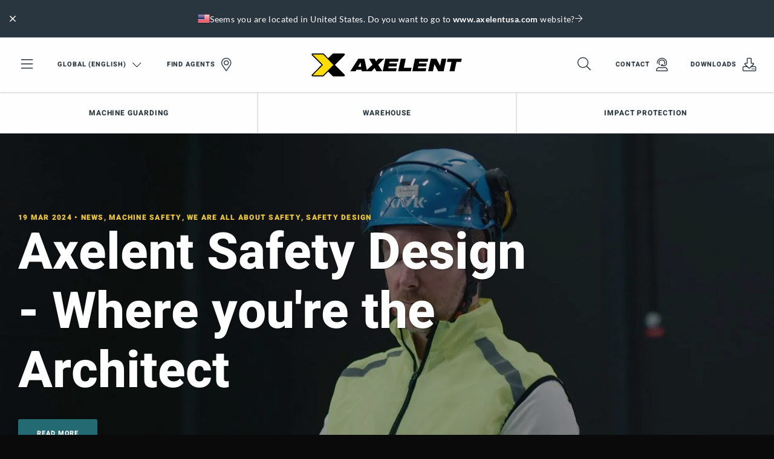

--- FILE ---
content_type: text/html; charset=utf-8
request_url: https://www.axelent.com/world-of-axelent/machine-guarding/
body_size: 17119
content:

<!DOCTYPE html>

<html lang="en" ng-app="app">

<head id="head" runat="server">

    <meta charset="utf-8">
    <meta http-equiv="X-UA-Compatible" content="IE=edge,chrome=1">
    <meta name="viewport" content="width=device-width, user-scalable=no, initial-scale=1.0">



<meta name="copyright" content="Axelent AB">
<meta name="language" content="en">
<meta name="geo.region" content="EN">
<meta name="url" content="https://www.axelent.com/world-of-axelent/machine-guarding/">
<meta property="og:locale" content="en">
<meta property="og:site_name" content="Axelent AB">
<meta property="og:type" content="website">
<meta property="og:url" content="https://www.axelent.com/world-of-axelent/machine-guarding/">
<meta property="og:title" content="News about machine guarding | Axelent">
<meta property="og:description" content="Axelent shares the latest news and information about X-Guard, Axelent&#x27;s machine guarding system. ">
<meta name="ahrefs-site-verification" content="98b16c2e8b334913422b9f7584ed64a5d8f6bad528cf72576873903994eb6c85">



<title>News about machine guarding | Axelent</title>

<meta name="description" content="Axelent shares the latest news and information about X-Guard, Axelent&#x27;s machine guarding system. ">
<link rel="canonical" href="https://www.axelent.com/world-of-axelent/machine-guarding/">

	<link rel="alternate" hreflang="en" href="https://www.axelent.com/world-of-axelent/machine-guarding/">
		<link rel="alternate" hreflang="X-Default" href="https://www.axelent.com/world-of-axelent/machine-guarding/">
	<link rel="alternate" hreflang="ja" href="https://www.axelent.jp/world-of-axelent/machine-guarding/">
	<link rel="alternate" hreflang="en-AU" href="https://www.axelent.com.au/world-of-axelent/machine-guarding/">
	<link rel="alternate" hreflang="nl-BE" href="https://www.axelent.be/world-of-axelent/machinebeveiliging/">
	<link rel="alternate" hreflang="en-GB" href="https://www.axelent.co.uk/world-of-axelent/machine-guarding/">
	<link rel="alternate" hreflang="en-US" href="https://www.axelentusa.com/world-of-axelent/machine-guarding/">
	<link rel="alternate" hreflang="fr" href="https://www.axelent.fr/world-of-axelent/protections-machines/">
			<link rel="alternate" hreflang="lb" href="https://www.axelent.lu/world-of-axelent/protections-machines/">
	<link rel="alternate" hreflang="nl" href="https://www.axelent.nl/world-of-axelent/machinebeveiliging/">
	<link rel="alternate" hreflang="it" href="https://www.axelent.it/world-of-axelent/protezioni-perimetrali-per-macchinari/">
	<link rel="alternate" hreflang="es" href="https://www.axelent.es/el-mundo-de-axelent/proteccion-para-maquinas/">
	<link rel="alternate" hreflang="de" href="https://www.axelent.de/world-of-axelent/maschinenschutz/">
	<link rel="alternate" hreflang="sv" href="https://www.axelent.se/world-of-axelent/maskinskydd/">

<meta name="msapplication-TileColor" content="#ffffff">
<meta name="msapplication-config" content="/_content/favicons/browserconfig.xml">
<meta name="theme-color" content="#ffffff">
<link rel="apple-touch-icon" sizes="180x180" href="/_content/favicons/apple-touch-icon.png">
<link rel="icon" type="image/png" sizes="32x32" href="/_content/favicons/favicon-32x32.png">
<link rel="icon" type="image/png" sizes="16x16" href="/_content/favicons/favicon-16x16.png">
<link rel="manifest" href="/_content/favicons/site.webmanifest">
<link rel="mask-icon" color="#ffffff" href="/_content/favicons/safari-pinned-tab.svg">
<link rel="shortcut icon" href="/_content/favicons/favicon.ico">



    <script type="application/ld+json">
		{"@context":"https://schema.org","@type":"BreadcrumbList","itemListElement":[{"type":"ListItem","position":1,"name":"World of Axelent","item":"https://www.axelent.com/world-of-axelent/"},{"type":"ListItem","position":2,"name":"Machine Guarding","item":"https://www.axelent.com/world-of-axelent/machine-guarding/"}]}   
    </script>


<link href="/_Content/css/app.css?v=10201" rel="stylesheet">

        <script>
            window.dataLayer = window.dataLayer || []
            function gtag() { dataLayer.push(arguments) }
            gtag('consent', 'default', {
                ad_storage: 'denied',
                functionality_storage: 'denied',
                personalization_storage: 'denied',
                analytics_storage: 'denied',
                ad_user_data: 'denied',
                ad_personalization: 'denied',
                security_storage: 'denied',
            })
        </script>
        <!-- Google Tag Manager for Axelent (global) -->
        <script>
            (function (w, d, s, l, i) {
                w[l] = w[l] || []; w[l].push({
                    'gtm.start':
                        new Date().getTime(), event: 'gtm.js'
                }); var f = d.getElementsByTagName(s)[0],
                    j = d.createElement(s), dl = l != 'dataLayer' ? '&l=' + l : ''; j.async = true; j.src =
                        'https://www.googletagmanager.com/gtm.js?id=' + i + dl; f.parentNode.insertBefore(j, f);
            })(window, document, 'script', 'dataLayer', 'GTM-WJHQX5Q');
        </script>
        <!-- End Google Tag Manager -->
            <meta name="google-site-verification" content="UoO7_Fl4hxNBZRXeh5ZF14yTFZPCyC_OV62sVydJUF0" />
        <!--For opt-out information, please visit: https://d41.co/-->
        <script type="text/javascript" async defer referrerpolicy="no-referrer-when-downgrade" src="https://paapi7510.d41.co/sync/"></script>
        <script type="text/javascript" src="https://cdn-0.d41.co/tags/dnb_coretag_v5.min.js"></script>
        <script type="text/javascript">dnbvid.getData("paapi7510", "json", "T", {}, function (dnb_Data) { }); </script>
</head>

<body id="newscategorypage" class="axelent">
    <!-- Google Tag Manager (noscript) -->
    <noscript>
        <iframe src="https://www.googletagmanager.com/ns.html?id=GTM-WJHQX5Q"
                height="0" width="0" style="display:none;visibility:hidden"></iframe>
    </noscript>
    <!-- End Google Tag Manager (noscript) -->

    <div id="top"></div>

    

<header class="header " id="header">
    <div class="main-nav" id="mainnav" v-click-outside="closeSearch" data-language="4927">
        <div class="top-items">
            

<div id="geolocated-market-wrapper" data-currentpage="152173" style="display: none;"></div>


            
            <div class="grid-x grid-padding-x align-middle top-nav" v-bind:class="{ 'top-nav--show-search': showSearch }">
                <div class="cell top-nav__cell-1">
                    <ul class="menu align-middle">
                        <li class="hide-for-medium menu-toggler">
                            <a href="#" data-toggle="mobile-nav">
                                <i class="fal fa-bars fa-2x"></i>
                            </a>
                        </li>
                        <li class="show-for-medium menu-toggler">
                            <a href="#" data-toggle="offcanvas-nav">
                                <i class="fal fa-bars fa-2x"></i>
                            </a>
                        </li>
                            <li class="show-for-medium">
                                <a href="#" class="icon-link icon-link--right select-language-trigger js-select-language-trigger" data-culture="en-US" data-currentpage="152173">
                                    Global (English)

                                    <i class="fal fa-chevron-down fa-lg open"></i><i class="fal fa-times close fa-2x"></i>
                                </a>
                            </li>

                                <li class="show-for-large">
                                    <a href="/agents/" class="icon-link icon-link--right">
                                        Find agents

                                            <i class="fal fa-map-marker-alt fa-2x"></i>
                                    </a>
                                </li>
                    </ul>
                </div>
                <div class="cell top-nav__cell-2">
                    <div v-show="!showSearch">
                            <a href="/home/" class="logo">
                                <img src="/_content/images/logos/logo-axelent.svg" alt="Axelent" />
                            </a>
                    </div>
                    <div v-show="showSearch" v-cloak style="position: relative">
                        <div class="grid-x search-bar">
                            <div class="cell auto search-bar__bar">
                                <div class="grid-x">
                                    <div class="cell auto search-bar__bar__input">
                                        <input type="search" placeholder="Start typing..." id="searchField" v-model="searchStr" v-on:keyup="performSearch" v-on:search="performSearch" />
                                    </div>
                                    <div class="cell shrink bg-secondary-dark search-bar__bar__icon">
                                        <ul class="menu align-middle align-right">
                                            <li>
                                                <a href="#" class="text-color-white">
                                                    <i class="fal fa-times fa-2x" v-on:click="searchStr = ''; search();" v-if="searchStr.length > 0"></i>
                                                    <i class="fal fa-search fa-2x" v-on:click="toggleSearchField" v-else></i>
                                                </a>
                                            </li>
                                        </ul>
                                    </div>
                                </div>

                                <div class="search-result" id="searchResult" v-show="latestSearch.length > 0">
                                    <div class="search-result__noresult" v-if="noResults" v-cloak>
                                        <div class="callout secondary">
                                            <p class="text-color-white">No search results found</p>
                                        </div>
                                    </div>
                                    <div class="search-result__result" v-show="searchResult.totalResults > 0">
                                        <div class="search-result__result__suggestions">
                                            <ul class="no-bullet" v-for="suggestion in searchResult.suggestions">
                                                <li>
                                                    <span class="text-pointer" style="display: block;" v-on:click.stop="searchStr = suggestion; search();" v-html="$options.filters.highlight(suggestion, searchStr)">{{suggestion}}</span>
                                                </li>
                                            </ul>
                                        </div>
                                        <div class="search-result__result__categories">
                                            <div class="search-result__result__categories__category" v-show="searchResult.products.length > 0">
                                                <p class="text-overline text-color-secondary">Products</p>
                                                <div v-for="product in searchResult.products.slice(0,4)" :key="product.id" class="tiny-product-card">
                                                    <div class="tiny-product-card__image">
                                                        <img v-bind:src="product.thumbnailSrc" v-bind:alt="product.name">
                                                    </div>

                                                    <div class="tiny-product-card__info">
                                                        <p class="text-color-secondary text-small mb-0">
                                                            <i>{{product.category}}</i>
                                                        </p>

                                                        <p class="mb-0">{{product.name}}</p>
                                                    </div>

                                                    <a v-bind:href="product.url"></a>
                                                </div>
                                            </div>
                                            <div class="search-result__result__categories__category" v-show="searchResult.productCategories.length > 0">
                                                <p class="text-overline text-color-secondary">Product categories</p>
                                                <div v-for="productCategory in searchResult.productCategories.slice(0,4)" :key="productCategory.id" class="tiny-product-card">
                                                    <div class="tiny-product-card__image">
                                                        <img v-bind:src="productCategory.thumbnailSrc" v-bind:alt="productCategory.name">
                                                    </div>

                                                    <div class="tiny-product-card__info">
                                                        <p class="text-color-secondary text-small mb-0">
                                                            <i>{{productCategory.category}}</i>
                                                        </p>

                                                        <p class="mb-0">{{productCategory.name}}</p>
                                                    </div>

                                                    <a v-bind:href="productCategory.url"></a>
                                                </div>
                                            </div>
                                            <div class="search-result__result__categories__category search-result__result__categories__category--articles" v-show="searchResult.articles.length > 0">
                                                <p class="text-overline text-color-secondary">Articles</p>

                                                <div v-for="article in searchResult.articles.slice(0,4)" :key="article.id" class="article-card article-card--tiny">
                                                    <div class="article-card__image">
                                                        <img v-bind:src="article.thumbnailSrc" v-bind:alt="article.name">
                                                    </div>

                                                    <div class="article-card__info">
                                                        <p class="text-color-secondary text-small mb-0">
                                                            <i>{{article.category}}</i>
                                                        </p>

                                                        <p class="mb-0">{{article.name}}</p>
                                                    </div>

                                                    <a v-bind:href="article.url"></a>
                                                </div>
                                            </div>
                                            <div class="search-result__result__categories__category search-result__result__categories__category--articles" v-show="searchResult.generalPages.length > 0">
                                                <p class="text-overline text-color-secondary">Content</p>
                                                <div v-for="generalPage in searchResult.generalPages.slice(0,4)" :key="generalPage.id" class="article-card article-card--tiny">
                                                    <div class="article-card__image">
                                                        <img v-bind:src="generalPage.thumbnailSrc" v-bind:alt="generalPage.name">
                                                    </div>

                                                    <div class="article-card__info">
                                                        <p class="text-color-secondary text-small mb-0" v-if="generalPage.category">
                                                            <i>{{generalPage.category}}</i>
                                                        </p>

                                                        <p class="mb-0">{{generalPage.name}}</p>
                                                    </div>

                                                    <a v-bind:href="generalPage.url"></a>
                                                </div>
                                            </div>
                                        </div>
                                    </div>
                                    <div class="search-result__latest" v-show="searchResult.totalResults <= 0">
                                        <ul class="vertical secondary menu">
                                            <li class="title text-color-secondary pl-0">Latest Search</li>
                                            <li v-for="query in latestSearch" :key="query">
                                                <a href="#" class="pl-0 text-color-black" v-on:click="searchStr = query; performSearch();">{{query}}</a>
                                            </li>
                                        </ul>
                                    </div>
                                    <div class="search-result__clear" v-show="searchResult.totalResults <= 0">
                                        <a href="#" class="button button--leftline secondary text-color-black" v-on:click="clearLatestSearch">Clear All</a>
                                    </div>
                                </div>
                            </div>
                        </div>
                    </div>
                </div>
                <div class="cell top-nav__cell-3">
                    <ul class="menu align-middle align-right">
                        <li v-show="!showSearch">
                            <a href="#" v-on:click="toggleSearchField">
                                <i class="fal fa-search fa-2x"></i>
                            </a>
                        </li>

                                <li class="show-for-large">
                                    <a href="/contact/" class="icon-link icon-link--right">
                                        Contact

                                            <i class="fal fa-user-headset fa-2x"></i>
                                    </a>
                                </li>
                                <li class="show-for-large">
                                    <a href="/downloads/" class="icon-link icon-link--right">
                                        Downloads

                                            <i class="fal fa-download fa-2x"></i>
                                    </a>
                                </li>
                    </ul>
                </div>
            </div>
        </div>

            <div id="desktop-navigation" class="grid-x align-middle featured-nav show-for-large">
                <div class="cell auto">
                    <ul class="menu">
                            <li class="has-subnav">

                                    <a href="#" class="text-bold">
                                        Machine Guarding

                                    </a>

                                    <div class="bg-secondary-dark featured-nav--subnav">
                                        <div class="grid-container">
                                            <div class="grid-x grid-padding-x">
                                                    <div class="cell-20">

    <img src="/media/kewdvbep/axelent-machine-guarding-door.jpg?rmode=crop&amp;width=800&amp;format=webp&amp;v=1d95cc5162e8340" alt="" />
                                                    </div>
                                                    <div class="cell-50">

    <p class="h6 text-color-primary">Machine guarding</p>

    <p class="text-color-white">Axelent is one of the market&#x27;s leading manufacturers of machine guards. The complete system that we deliver meets current directives and standards.</p>

    <div class="pt-20">
        <div class="button-group stacked-for-small   ">

    <a href="/products/machine-guarding/" class="button secondary text-color-white button--topline"  >

        Read more about machine guarding

    </a>
    <a href="/xperience/" target="_blank" class="button secondary text-color-white button--topline"  >

        Visit our digital showroom

    </a></div>
    </div>
                                                    </div>
                                                    <div class="cell-8">



                                                    </div>
                                                    <div class="cell shrink">

    <a class="text-overline text-color-primary category" href="/products/machine-guarding/x-guard/"><span class="min-h-line"></span>Products</a>

<ul class="menu secondary vertical text-color-white featured-nav--subnav-links">
        <li><a href="/products/machine-guarding/x-guard/panels/" class="text-light">Panels</a></li>
        <li><a href="/products/machine-guarding/x-guard/posts/" class="text-light">Posts</a></li>
        <li><a href="/products/machine-guarding/x-guard/doors/" class="text-light">Doors</a></li>
</ul>                                                    </div>
                                                    <div class="cell auto">

    <p class="text-overline text-color-primary category mb-0"><span class="min-h-line"></span></p>

<ul class="menu secondary vertical text-color-white featured-nav--subnav-links">
        <li><a href="/products/machine-guarding/x-guard/locks-and-switches/" class="text-light">Locks &amp; switches</a></li>
        <li><a href="/products/machine-guarding/x-guard/cable-trays/" class="text-light">Cable trays</a></li>
        <li><a href="/products/machine-guarding/x-guard/accessories/" class="text-light">Accessories</a></li>
</ul>                                                    </div>
                                            </div>
                                        </div>
                                    </div>
                            </li>
                            <li class="has-subnav">

                                    <a href="#" class="text-bold">
                                        Warehouse

                                    </a>

                                    <div class="bg-secondary-dark featured-nav--subnav">
                                        <div class="grid-container">
                                            <div class="grid-x grid-padding-x">
                                                    <div class="cell-33">

    <p class="h6 text-color-primary">Axelent is one of the market&#x2019;s leading brands of mesh panels for industry and warehouse environments</p>

    <p class="text-color-white">Axelent is one of the market&#x2019;s leading brands of mesh panels for industry and warehouse environments. Our products and systems ensure flexible and quick-fitting solutions at all stages from drawing preparation to final product assembly.</p>

    <div class="pt-20">
        <div class="button-group stacked-for-small   ">

    <a href="/products/warehouse/" class="button secondary text-color-white button--topline"  >

        Read more about our warehouse solutions

    </a></div>
    </div>
                                                    </div>
                                                    <div class="cell-8">



                                                    </div>
                                                    <div class="cell auto">

    <p class="text-overline text-color-primary category mb-0"><span class="min-h-line"></span>Warehouse system</p>

<ul class="menu secondary vertical text-color-white featured-nav--subnav-links">
        <li><a href="/products/warehouse/x-store-2-0/" class="text-light">X-Store 2.0</a></li>
        <li><a href="/products/warehouse/x-store-2-0/about-x-store-2-0/" class="text-light">Read more about X-Store 2.0</a></li>
</ul>                                                    </div>
                                                    <div class="cell auto">

    <p class="text-overline text-color-primary category mb-0"><span class="min-h-line"></span>Pallet racks</p>

<ul class="menu secondary vertical text-color-white featured-nav--subnav-links">
        <li><a href="/products/warehouse/safestore/" class="text-light">SafeStore</a></li>
        <li><a href="/products/warehouse/safestore/about-safestore/" class="text-light">Read more about SafeStore</a></li>
</ul>                                                    </div>
                                                    <div class="cell auto">

    <p class="text-overline text-color-primary category mb-0"><span class="min-h-line"></span>Fall protection</p>

<ul class="menu secondary vertical text-color-white featured-nav--subnav-links">
        <li><a href="/products/warehouse/x-rail-fall-protection/" class="text-light">X-Rail</a></li>
        <li><a href="/products/warehouse/x-rail-fall-protection/about-x-rail-fall-protection/" class="text-light">Read more about X-Rail</a></li>
</ul>                                                    </div>
                                                    <div class="cell auto">

    <p class="text-overline text-color-primary category mb-0"><span class="min-h-line"></span>Mesh shelving</p>

<ul class="menu secondary vertical text-color-white featured-nav--subnav-links">
        <li><a href="/products/warehouse/shelfstore/" class="text-light">ShelfStore</a></li>
        <li><a href="/products/warehouse/shelfstore/about-shelfstore/" class="text-light">Read more about ShelfStore</a></li>
</ul>                                                    </div>
                                            </div>
                                        </div>
                                    </div>
                            </li>
                            <li class="has-subnav">

                                    <a href="#" class="text-bold">
                                        Impact Protection

                                    </a>

                                    <div class="bg-secondary-dark featured-nav--subnav">
                                        <div class="grid-container">
                                            <div class="grid-x grid-padding-x">
                                                    <div class="cell-20">

    <img src="/media/bychzpng/axelent-impact-protection-assortment.jpg?rmode=crop&amp;width=800&amp;format=webp&amp;v=1d9a9a6cc77aa40" alt="" />
                                                    </div>
                                                    <div class="cell-50">

    <p class="h6 text-color-primary">Impact protection</p>

    <p class="text-color-white">X-Protect is Axelent&#x27;s range of impact protection. We offer all impact protection you need, from bollards to safety barriers, column guards and pedestrian barriers. </p>

    <div class="pt-20">
        <div class="button-group stacked-for-small   ">

    <a href="/products/impact-protection/" class="button secondary text-color-white button--topline"  >

        Read more about impact protection

    </a>
    <a href="/xperience/" target="_blank" class="button secondary text-color-white button--topline"  >

        Visit our digital showroom

    </a></div>
    </div>
                                                    </div>
                                                    <div class="cell-8">



                                                    </div>
                                                    <div class="cell auto">

    <a class="text-overline text-color-primary category" href="/products/impact-protection/x-protect/"><span class="min-h-line"></span>Products</a>

<ul class="menu secondary vertical text-color-white featured-nav--subnav-links">
        <li><a href="/products/impact-protection/x-protect/impact-barriers/" class="text-light">Impact barriers</a></li>
        <li><a href="/products/impact-protection/x-protect/pedestrian-barriers/" class="text-light">Pedestrian barriers</a></li>
        <li><a href="/products/impact-protection/x-protect/floor-barrier/" class="text-light">Floor Barrier</a></li>
</ul>                                                    </div>
                                                    <div class="cell auto">

    <p class="text-overline text-color-primary category mb-0"><span class="min-h-line"></span></p>

<ul class="menu secondary vertical text-color-white featured-nav--subnav-links">
        <li><a href="/products/impact-protection/x-protect/x-guard-connectors/" class="text-light">X-Guard Connectors</a></li>
        <li><a href="/products/impact-protection/x-protect/column-guards/" class="text-light">Column guards</a></li>
        <li><a href="/products/impact-protection/x-protect/bollards/" class="text-light">Bollards</a></li>
</ul>                                                    </div>
                                            </div>
                                        </div>
                                    </div>
                            </li>
                    </ul>
                </div>
            </div>

    </div>

    <div class="select-language">
        <div class="loading">
            <svg xmlns="http://www.w3.org/2000/svg" xmlns:xlink="http://www.w3.org/1999/xlink" style="margin: auto; display: block;" width="100px" height="100px" viewBox="0 0 100 100" preserveAspectRatio="xMidYMid">
                <circle cx="84" cy="50" r="0.999774" fill="#eac435">
                    <animate attributeName="r" repeatCount="indefinite" dur="0.25s" calcMode="spline" keyTimes="0;1" values="10;0" keySplines="0 0.5 0.5 1" begin="0s"></animate>
                    <animate attributeName="fill" repeatCount="indefinite" dur="1s" calcMode="discrete" keyTimes="0;0.25;0.5;0.75;1" values="#eac435;#29353f;#246a73;#1c1c1c;#eac435" begin="0s"></animate>
                </circle>
                <circle cx="16" cy="50" r="0" fill="#eac435">
                    <animate attributeName="r" repeatCount="indefinite" dur="1s" calcMode="spline" keyTimes="0;0.25;0.5;0.75;1" values="0;0;10;10;10" keySplines="0 0.5 0.5 1;0 0.5 0.5 1;0 0.5 0.5 1;0 0.5 0.5 1" begin="0s"></animate>
                    <animate attributeName="cx" repeatCount="indefinite" dur="1s" calcMode="spline" keyTimes="0;0.25;0.5;0.75;1" values="16;16;16;50;84" keySplines="0 0.5 0.5 1;0 0.5 0.5 1;0 0.5 0.5 1;0 0.5 0.5 1" begin="0s"></animate>
                </circle>
                <circle cx="16" cy="50" r="9.00023" fill="#1c1c1c">
                    <animate attributeName="r" repeatCount="indefinite" dur="1s" calcMode="spline" keyTimes="0;0.25;0.5;0.75;1" values="0;0;10;10;10" keySplines="0 0.5 0.5 1;0 0.5 0.5 1;0 0.5 0.5 1;0 0.5 0.5 1" begin="-0.25s"></animate>
                    <animate attributeName="cx" repeatCount="indefinite" dur="1s" calcMode="spline" keyTimes="0;0.25;0.5;0.75;1" values="16;16;16;50;84" keySplines="0 0.5 0.5 1;0 0.5 0.5 1;0 0.5 0.5 1;0 0.5 0.5 1" begin="-0.25s"></animate>
                </circle>
                <circle cx="46.6008" cy="50" r="10" fill="#246a73">
                    <animate attributeName="r" repeatCount="indefinite" dur="1s" calcMode="spline" keyTimes="0;0.25;0.5;0.75;1" values="0;0;10;10;10" keySplines="0 0.5 0.5 1;0 0.5 0.5 1;0 0.5 0.5 1;0 0.5 0.5 1" begin="-0.5s"></animate>
                    <animate attributeName="cx" repeatCount="indefinite" dur="1s" calcMode="spline" keyTimes="0;0.25;0.5;0.75;1" values="16;16;16;50;84" keySplines="0 0.5 0.5 1;0 0.5 0.5 1;0 0.5 0.5 1;0 0.5 0.5 1" begin="-0.5s"></animate>
                </circle>
                <circle cx="80.6008" cy="50" r="10" fill="#29353f">
                    <animate attributeName="r" repeatCount="indefinite" dur="1s" calcMode="spline" keyTimes="0;0.25;0.5;0.75;1" values="0;0;10;10;10" keySplines="0 0.5 0.5 1;0 0.5 0.5 1;0 0.5 0.5 1;0 0.5 0.5 1" begin="-0.75s"></animate>
                    <animate attributeName="cx" repeatCount="indefinite" dur="1s" calcMode="spline" keyTimes="0;0.25;0.5;0.75;1" values="16;16;16;50;84" keySplines="0 0.5 0.5 1;0 0.5 0.5 1;0 0.5 0.5 1;0 0.5 0.5 1" begin="-0.75s"></animate>
                </circle>
            </svg>
        </div>
    </div>
</header>

    <div class="off-canvas position-left bg-secondary-dark" id="mobile-nav" data-transition="overlap" data-off-canvas>
    <div>
        <ul class="vertical menu drilldown bg-white" id="mobileDrilldown" data-auto-height="true" data-back-button='<li class="js-drilldown-back"><a class="bg-secondary js-go-back"></a></li>' style="z-index: 2000;">
            <li>
                <a href="#" class="js-select-language-trigger" data-currentpage="152173" data-culture="en-US">
Global (English)                </a>
                <ul class="menu vertical nested js-language-areas">
                    <li class="pt-30 pb-30 text-center text-color-white loading">
                        <i class="fal fa-spin fa-spinner-third fa-2x"></i>
                    </li>
                </ul>
            </li>

                    <li>
                        <a href="/agents/">
                            Find agents

                                <i class="fal fa-map-marker-alt fa-2x"></i>
                        </a>
                    </li>

                    <li>
                        <a href="/contact/">
                            Contact

                                <i class="fal fa-user-headset fa-2x"></i>
                        </a>
                    </li>
                    <li>
                        <a href="/downloads/">
                            Downloads

                                <i class="fal fa-download fa-2x"></i>
                        </a>
                    </li>

                <li class="bg-secondary title text-color-primary">
                    Our products
                </li>
                    <li class="bg-secondary-dark">
                        <a href="#">
                            Machine Guarding
                        </a>

                            <ul class="menu vertical nested">
                                            <li class="bg-primary-dark">
                                                <div class="pl-20 pt-20 pr-20 pb-10">
                                                    <p class="h5 text-color-primary">Machine guarding</p>
                                                </div>

                                                    <div class="mt-10">
                                                        <div class="button-group stacked-for-small   ">

    <a href="/products/machine-guarding/" class="button secondary text-color-white button--topline"  >

        Read more about machine guarding

    </a>
    <a href="/xperience/" target="_blank" class="button secondary text-color-white button--topline"  >

        Visit our digital showroom

    </a></div>
                                                    </div>
                                            </li>
                                            <li>
                                                <a href="/products/machine-guarding/x-guard/panels/" class="text-light">Panels</a>
                                            </li>
                                            <li>
                                                <a href="/products/machine-guarding/x-guard/posts/" class="text-light">Posts</a>
                                            </li>
                                            <li>
                                                <a href="/products/machine-guarding/x-guard/doors/" class="text-light">Doors</a>
                                            </li>
                                            <li>
                                                <a href="/products/machine-guarding/x-guard/locks-and-switches/" class="text-light">Locks &amp; switches</a>
                                            </li>
                                            <li>
                                                <a href="/products/machine-guarding/x-guard/cable-trays/" class="text-light">Cable trays</a>
                                            </li>
                                            <li>
                                                <a href="/products/machine-guarding/x-guard/accessories/" class="text-light">Accessories</a>
                                            </li>
                            </ul>
                    </li>
                    <li class="bg-secondary-dark">
                        <a href="#">
                            Warehouse
                        </a>

                            <ul class="menu vertical nested">
                                            <li class="bg-primary-dark">
                                                <div class="pl-20 pt-20 pr-20 pb-10">
                                                    <p class="h5 text-color-primary">Axelent is one of the market&#x2019;s leading brands of mesh panels for industry and warehouse environments</p>
                                                </div>

                                                    <div class="mt-10">
                                                        <div class="button-group stacked-for-small   ">

    <a href="/products/warehouse/" class="button secondary text-color-white button--topline"  >

        Read more about our warehouse solutions

    </a></div>
                                                    </div>
                                            </li>
                                            <li>
                                                <a href="/products/warehouse/x-store-2-0/" class="text-light">X-Store 2.0</a>
                                            </li>
                                            <li>
                                                <a href="/products/warehouse/x-store-2-0/about-x-store-2-0/" class="text-light">Read more about X-Store 2.0</a>
                                            </li>
                                            <li>
                                                <a href="/products/warehouse/safestore/" class="text-light">SafeStore</a>
                                            </li>
                                            <li>
                                                <a href="/products/warehouse/safestore/about-safestore/" class="text-light">Read more about SafeStore</a>
                                            </li>
                                            <li>
                                                <a href="/products/warehouse/x-rail-fall-protection/" class="text-light">X-Rail</a>
                                            </li>
                                            <li>
                                                <a href="/products/warehouse/x-rail-fall-protection/about-x-rail-fall-protection/" class="text-light">Read more about X-Rail</a>
                                            </li>
                                            <li>
                                                <a href="/products/warehouse/shelfstore/" class="text-light">ShelfStore</a>
                                            </li>
                                            <li>
                                                <a href="/products/warehouse/shelfstore/about-shelfstore/" class="text-light">Read more about ShelfStore</a>
                                            </li>
                            </ul>
                    </li>
                    <li class="bg-secondary-dark">
                        <a href="#">
                            Impact Protection
                        </a>

                            <ul class="menu vertical nested">
                                            <li class="bg-primary-dark">
                                                <div class="pl-20 pt-20 pr-20 pb-10">
                                                    <p class="h5 text-color-primary">Impact protection</p>
                                                </div>

                                                    <div class="mt-10">
                                                        <div class="button-group stacked-for-small   ">

    <a href="/products/impact-protection/" class="button secondary text-color-white button--topline"  >

        Read more about impact protection

    </a>
    <a href="/xperience/" target="_blank" class="button secondary text-color-white button--topline"  >

        Visit our digital showroom

    </a></div>
                                                    </div>
                                            </li>
                                            <li>
                                                <a href="/products/impact-protection/x-protect/impact-barriers/" class="text-light">Impact barriers</a>
                                            </li>
                                            <li>
                                                <a href="/products/impact-protection/x-protect/pedestrian-barriers/" class="text-light">Pedestrian barriers</a>
                                            </li>
                                            <li>
                                                <a href="/products/impact-protection/x-protect/floor-barrier/" class="text-light">Floor Barrier</a>
                                            </li>
                                            <li>
                                                <a href="/products/impact-protection/x-protect/x-guard-connectors/" class="text-light">X-Guard Connectors</a>
                                            </li>
                                            <li>
                                                <a href="/products/impact-protection/x-protect/column-guards/" class="text-light">Column guards</a>
                                            </li>
                                            <li>
                                                <a href="/products/impact-protection/x-protect/bollards/" class="text-light">Bollards</a>
                                            </li>
                            </ul>
                    </li>

                        <li class="bg-black title text-color-primary">
                            Safety Solutions for
                        </li>
                        <li class="bg-black">
                            <a href="/warehouse-automation-safety/">
                                Warehouse Automation
                            </a>
                        </li>
                        <li class="bg-black">
                            <a href="/safety-solutions/safety-solutions-for-logistics-and-manufacturing/">
                                Logistics and Manufacturing
                            </a>
                        </li>
                        <li class="bg-black title text-color-primary">
                            Client Success Hub
                        </li>
                        <li class="bg-black">
                            <a href="/safety-solutions/customer-promise/">
                                Customer Promise
                            </a>
                        </li>
                        <li class="bg-black">
                            <a href="/safety-solutions/customer-cases/">
                                Customer Cases
                            </a>
                        </li>
                        <li class="bg-black title text-color-primary">
                            Safety knowledge
                        </li>
                        <li class="bg-black">
                            <a href="/safety-book/">
                                Axelent Safety Book
                            </a>
                        </li>
                        <li class="bg-black title text-color-primary">
                            Digital Showroom
                        </li>
                        <li class="bg-black">
                            <a href="/xperience/">
                                Axelent Xperience
                            </a>
                        </li>
                        <li class="bg-black title text-color-primary">
                            Become the architect&#xA0;
                        </li>
                        <li class="bg-black">
                            <a href="/safety-design/">
                                Axelent Safety Design
                            </a>
                        </li>
                        <li class="bg-black title text-color-primary">
                            Assembly videos
                        </li>
                        <li class="bg-black">
                            <a href="/axelent-academy/">
                                Axelent Academy 
                            </a>
                        </li>
                        <li class="bg-black title text-color-primary">
                            About us
                        </li>
                        <li class="bg-black">
                            <a href="/contact/">
                                Contact
                            </a>
                        </li>
                        <li class="bg-black">
                            <a href="https://career.axelent.com/" target="_blank">
                                Career
                            </a>
                        </li>
                        <li class="bg-black">
                            <a href="/safety-hub/">
                                Safety hub
                            </a>
                        </li>
                        <li class="bg-black">
                            <a href="/world-of-axelent/">
                                World of Axelent
                            </a>
                        </li>
                        <li class="bg-black">
                            <a href="/axelent/">
                                About Axelent
                            </a>
                        </li>
                        <li class="bg-black">
                            <a href="/sustainability/">
                                Sustainability
                            </a>
                        </li>

            <li class="title text-color-primary bg-black">
                <p>Follow us</p>
                
<ol class="social-media">
        <li role="treeitem">
            <a href="https://www.facebook.com/pages/Axelent-Group/200385346697473" target="_blank">
                <i class="fab fa-facebook-f fa-lg text-light"></i>
            </a>
        </li>

        <li role="treeitem">
            <a href="https://www.linkedin.com/company/axelent-ab" target="_blank">
                <i class="fab fa-linkedin-in fa-lg text-light"></i>
            </a>
        </li>


        <li role="treeitem">
            <a href="https://www.youtube.com/channel/UCriLyY4i9ZEgdSuiJgxq31Q" target="_blank">
                <i class="fab fa-youtube fa-lg text-light"></i>
            </a>
        </li>

        <li role="treeitem">
            <a href="https://open.spotify.com/show/5HEGg1528ZRCt3qCEeiFO1?si=s7pjcUztS-OWUPPueQGuYg" target="_blank">
                <i class="fab fa-spotify fa-lg text-light"></i>
            </a>
        </li>
</ol>
            </li>
        </ul>
    </div>
</div>


    
<div class="off-canvas position-left" id="offcanvas-nav" data-transition="overlap" data-off-canvas>

    <div class="navigation">
            <ul class="vertical large secondary menu">

                    <li class="title text-color-primary pl-0">Safety Solutions for</li>

                    <li>
                        <a href="/warehouse-automation-safety/" class="text-color-white pl-0 text-light">
                            Warehouse Automation
                        </a>
                    </li>
                    <li>
                        <a href="/safety-solutions/safety-solutions-for-logistics-and-manufacturing/" class="text-color-white pl-0 text-light">
                            Logistics and Manufacturing
                        </a>
                    </li>
            </ul>
            <ul class="vertical large secondary menu">

                    <li class="title text-color-primary pl-0">Client Success Hub</li>

                    <li>
                        <a href="/safety-solutions/customer-promise/" class="text-color-white pl-0 text-light">
                            Customer Promise
                        </a>
                    </li>
                    <li>
                        <a href="/safety-solutions/customer-cases/" class="text-color-white pl-0 text-light">
                            Customer Cases
                        </a>
                    </li>
            </ul>
            <ul class="vertical large secondary menu">

                    <li class="title text-color-primary pl-0">Safety knowledge</li>

                    <li>
                        <a href="/safety-book/" class="text-color-white pl-0 text-light">
                            Axelent Safety Book
                        </a>
                    </li>
            </ul>
            <ul class="vertical large secondary menu">

                    <li class="title text-color-primary pl-0">Digital Showroom</li>

                    <li>
                        <a href="/xperience/" class="text-color-white pl-0 text-light">
                            Axelent Xperience
                        </a>
                    </li>
            </ul>
            <ul class="vertical large secondary menu">

                    <li class="title text-color-primary pl-0">Become the architect&#xA0;</li>

                    <li>
                        <a href="/safety-design/" class="text-color-white pl-0 text-light">
                            Axelent Safety Design
                        </a>
                    </li>
            </ul>
            <ul class="vertical large secondary menu">

                    <li class="title text-color-primary pl-0">Assembly videos</li>

                    <li>
                        <a href="/axelent-academy/" class="text-color-white pl-0 text-light">
                            Axelent Academy 
                        </a>
                    </li>
            </ul>
            <ul class="vertical large secondary menu">

                    <li class="title text-color-primary pl-0">About us</li>

                    <li>
                        <a href="/contact/" class="text-color-white pl-0 text-light">
                            Contact
                        </a>
                    </li>
                    <li>
                        <a href="https://career.axelent.com/" target="_blank" class="text-color-white pl-0 text-light">
                            Career
                        </a>
                    </li>
                    <li>
                        <a href="/safety-hub/" class="text-color-white pl-0 text-light">
                            Safety hub
                        </a>
                    </li>
                    <li>
                        <a href="/world-of-axelent/" class="text-color-white pl-0 text-light">
                            World of Axelent
                        </a>
                    </li>
                    <li>
                        <a href="/axelent/" class="text-color-white pl-0 text-light">
                            About Axelent
                        </a>
                    </li>
                    <li>
                        <a href="/sustainability/" class="text-color-white pl-0 text-light">
                            Sustainability
                        </a>
                    </li>
            </ul>

        <ul class="vertical secondary menu">
            <li class="title text-color-primary pl-0">
Follow us            </li>
            <li>
                
<ol class="social-media">
        <li role="treeitem">
            <a href="https://www.facebook.com/pages/Axelent-Group/200385346697473" target="_blank">
                <i class="fab fa-facebook-f fa-lg text-light"></i>
            </a>
        </li>

        <li role="treeitem">
            <a href="https://www.linkedin.com/company/axelent-ab" target="_blank">
                <i class="fab fa-linkedin-in fa-lg text-light"></i>
            </a>
        </li>


        <li role="treeitem">
            <a href="https://www.youtube.com/channel/UCriLyY4i9ZEgdSuiJgxq31Q" target="_blank">
                <i class="fab fa-youtube fa-lg text-light"></i>
            </a>
        </li>

        <li role="treeitem">
            <a href="https://open.spotify.com/show/5HEGg1528ZRCt3qCEeiFO1?si=s7pjcUztS-OWUPPueQGuYg" target="_blank">
                <i class="fab fa-spotify fa-lg text-light"></i>
            </a>
        </li>
</ol>
            </li>
        </ul>
    </div>
</div>


    <div class="off-canvas-content" data-off-canvas-content>
        

<section>
    <div id="news-slider"
         data-autoplay="1"
         data-pagedots="1"
         data-speed="6000">

            <div class="banner text-color-light banner--darken30" style="background-image: url('/media/qcdpzvsl/axelent-safety-design-banner.jpg?rmode=crop&amp;width=1920&amp;height=1200&amp;format=webp&amp;v=1db2ad1ff342320')" data-title="Launching Axelent Safety Design &#x2013; User-Friendly Drawing Experience">

                    <div class="banner-content-wrapper">
                        <div class="banner-content">
                            <div class="grid-container">
                                <div class="grid-x">
                                    <div class="cell xlarge-10">
                                            <p class="text-overline no-margin text-color-primary">
19 Mar 2024
                                                &#x2022; News, Machine Safety, We are all about safety, Safety Design
                                            </p>

                                        <div class="text">
                                                <div class="grid-x">
                                                    <div class="xlarge-10 cell">
                                                        <h2 class="h1">
Axelent Safety Design - Where you&#x27;re the Architect                                                        </h2>
                                                    </div>
                                                </div>
                                        </div>

                                        <a href="/world-of-axelent/news/welcome-to-the-innovative-axelent-safety-design/" class="button secondary">Read more</a>
                                    </div>
                                </div>
                            </div>
                        </div>
                    </div>
            </div>
            <div class="banner text-color-light banner--darken30" style="background-image: url('/media/oaglyuej/axelent-safety-book-banner-learn-more.jpg?rmode=crop&amp;width=1920&amp;height=1200&amp;format=webp&amp;v=1db2ad211556730')" data-title="Knowledge grows when shared">

                    <div class="banner-content-wrapper">
                        <div class="banner-content">
                            <div class="grid-container">
                                <div class="grid-x">
                                    <div class="cell xlarge-10">
                                            <p class="text-overline no-margin text-color-primary">
15 Oct 2024
                                                &#x2022; News, Machine Safety, Safety Book, Axelent Safety Group
                                            </p>

                                        <div class="text">
                                                <div class="grid-x">
                                                    <div class="xlarge-10 cell">
                                                        <h2 class="h1">
Introducing our digitalized Safety Book                                                        </h2>
                                                    </div>
                                                </div>
                                        </div>

                                        <a href="/world-of-axelent/news/presenting-axelent-safety-book/" class="button secondary">Read more</a>
                                    </div>
                                </div>
                            </div>
                        </div>
                    </div>
            </div>
            <div class="banner text-color-light banner--darken30" style="background-image: url('/media/kzteelgq/banner-split-screen.jpg?rmode=crop&amp;width=1920&amp;height=1200&amp;format=webp&amp;v=1d935896e201bd0')" data-title="Safety, service, and smart solutions define our organization">

                    <div class="banner-content-wrapper">
                        <div class="banner-content">
                            <div class="grid-container">
                                <div class="grid-x">
                                    <div class="cell xlarge-10">
                                            <p class="text-overline no-margin text-color-primary">
25 Feb 2025
                                                &#x2022; Knowledge, Axelent Safety Group, Safety Solutions
                                            </p>

                                        <div class="text">
                                                <div class="grid-x">
                                                    <div class="xlarge-10 cell">
                                                        <h2 class="h1">
Safety, service, and smart solutions define our organization                                                        </h2>
                                                    </div>
                                                </div>
                                        </div>

                                        <a href="/world-of-axelent/knowledge/safety-service-and-smart-solutions-at-axelent/" class="button secondary">Read more</a>
                                    </div>
                                </div>
                            </div>
                        </div>
                    </div>
            </div>
            <div class="banner text-color-light banner--darken30" style="background-image: url('/media/evpp3q44/british-offsite-customer-case-banner.jpg?rmode=crop&amp;width=1920&amp;height=1200&amp;format=webp&amp;v=1db2ad22f77a2f0')" data-title="Watch our customer case at British Offsite in Essex, Great Britan">

                    <div class="banner-content-wrapper">
                        <div class="banner-content">
                            <div class="grid-container">
                                <div class="grid-x">
                                    <div class="cell xlarge-10">
                                            <p class="text-overline no-margin text-color-primary">
25 Jan 2024
                                                &#x2022; Customer case, News, Machine Safety, Pedestrian barrier
                                            </p>

                                        <div class="text">
                                                <div class="grid-x">
                                                    <div class="xlarge-10 cell">
                                                        <h2 class="h1">
We have your complete safety solution                                                        </h2>
                                                    </div>
                                                </div>
                                        </div>

                                        <a href="/world-of-axelent/customer-case/customer-case-by-axelent-at-british-offsite-in-great-britain/" class="button secondary">Read more</a>
                                    </div>
                                </div>
                            </div>
                        </div>
                    </div>
            </div>
    </div>
</section>

<section id="news-app" data-newspageid="5024" data-categoryid="152173" data-categorytext="Machine Guarding" v-cloak>
    <div class="grid-container pt-100 pb-100">
        <div class="grid-x grid-padding-x align-justify">
                <div class="cell small-12">
                    <h1 class="h3">World of Axelent : Machine Guarding</h1>
                </div>

                <div class="cell small-12 medium-6 large-5">
                    <p><span class="text-subtitle text-color-secondary">Read and see our latest news, white papers, videos and everything about Axelent.</span></p>
                </div>

                <div class="cell small-12 large-shrink">
                    <div class="grid-x grid-padding-x grid-padding-y">
                        <div class="cell shrink">
                            <div class="grid-x">
                                <div class="cell auto">
                                    <div class="button-group mb-0">
                                        <button class="button hollow primary icon-button icon-button--right" v-for="(tag, index) in filter.categories" v-on:click="removeCategory(index)">
                                            {{tag.text}} <i class="far fa-plus"></i>
                                        </button>
                                        <button class="button hollow primary" v-show="!showCategoryTags" v-on:click="toggleCategoryTags(true)" v-bind:class="{ 'icon-button icon-button--right': filter.categories.length <= 0 }">
                                            <span v-if="filter.categories.length <= 0">Filter by category</span> <i class="far fa-plus"></i>
                                        </button>
                                    </div>
                                </div>
                                <div class="cell shrink">
                                    <vue-tags-input id="category"
                                                    v-show="showCategoryTags"
                                                    name="tag"
                                                    class="tags-input"
                                                    v-model="category"
                                                    :tags="filter.categories"
                                                    :allow-edit-tags="false"
                                                    :placeholder="''"
                                                    :autocomplete-items="filteredItems(autocompleteItems, category)"
                                                    :autocomplete-min-length="0"
                                                    :add-only-from-autocomplete="true"
                                                    :add-on-key="[13,188]"
                                                    v-on:tags-changed="newTags => categoriesChanged(newTags)"
                                                    v-on:blur="categoryFocusLost">
                                    </vue-tags-input>
                                </div>
                            </div>
                        </div>
                        <div class="cell shrink">
                            <div class="grid-x">
                                <div class="cell auto">
                                    <div class="button-group mb-0">
                                        <button class="button hollow secondary icon-button icon-button--right" v-for="(tag, index) in filter.tags" v-on:click="removeTag(index)">
                                            {{tag.text}} <i class="far fa-plus"></i>
                                        </button>
                                        <button class="button hollow secondary" v-show="!showTags" v-on:click="toggleTags(true)" v-bind:class="{ 'icon-button icon-button--right': filter.tags.length <= 0 }" :disabled="filter.availableTags.length <= 0">
                                            <span v-if="filter.tags.length <= 0">Filter by tags</span> <i class="far fa-plus"></i>
                                        </button>
                                    </div>
                                </div>
                                <div class="cell shrink">
                                    <vue-tags-input id="tag"
                                                    v-show="showTags"
                                                    name="tag"
                                                    class="tags-input"
                                                    v-model="tag"
                                                    :tags="filter.tags"
                                                    :allow-edit-tags="false"
                                                    :placeholder="''"
                                                    :autocomplete-items="filteredItems(filter.availableTags, tag)"
                                                    :autocomplete-min-length="0"
                                                    :add-only-from-autocomplete="true"
                                                    :add-on-key="[13,188]"
                                                    v-on:tags-changed="newTags => tagsChanged(newTags)"
                                                    v-on:blur="tagFocusLost">
                                    </vue-tags-input>
                                </div>
                            </div>
                        </div>
                    </div>
                </div>
        </div>
        <div class="news grid-x grid-padding-x grid-padding-y mt-20 small-up-2 large-up-3">
            <div class="cell" v-for="(item,index) in newsItems" v-if="index < filter.limit" v-bind:id="'newsItem' + item.id">
                <div class="news-card flickity-resize" style="max-width: 300px">
                    <div class="news-card__image" v-if="item.imageUrl">
                        <a v-bind:href="item.url" v-on:click="goToNews(item)" v-bind:class="{ 'icon icon--video': item.video }">
                            <img v-bind:src="item.imageUrl" v-bind:alt="item.title" class="expand" />
                        </a>
                    </div>

                    <div class="news-card__content">
                        <p class="text-overline text-color-secondary mb-10" v-if="!item.hideDate">
                            {{item.date | moment('D MMM YYYY') }} • {{item.area}}
                        </p>
                        <h6 class="news-card__content__heading">{{item.title}}</h6>
                        <p>{{item.preamble}}</p>
                    </div>

                    <a v-bind:href="item.url" v-on:click="goToNews(item)" class="news-card__link"></a>
                </div>
            </div>
        </div>

        <div class="text-center mt-50" v-if="filter.limit < newsItems.length">
            <div class="grid-x align-center">
                <div class="small-7 medium-5 large-3 cell">
                    <p>{{ "Showing [x] of [xx] results".replace("[x]", filter.limit).replace("[xx]", newsItems.length)}}</p>
                    <div class="progress">
                        <div class="progress-meter" v-bind:style="{ width: 100 / newsItems.length * filter.limit + '%'}"></div>
                    </div>
                    <a class="text-extrabold text-medium text-uppercase" v-on:click="loadMoreNews()">
                        Load more
                    </a>
                </div>
            </div>
        </div>
    </div>
</section>


    </div>

    <footer class="footer">
    <div class="top-nav">
        <div class="grid-container">
            <div class="grid-x">
                    <div class="small-12 medium-4 large-auto cell ">
<ul class="menu vertical no-padding">
    <li class="title text-color-secondary">
        Axelent AB
    </li>

            <li>
                <a href="tel:46370-37 37 30" target="_blank" class="icon-link text-color-white">
                        <i class="fal fa-user-headset fa-2x"></i>

+46(0) 370-37 37 30                </a>
            </li>
            <li>
                <a href="mailto:globalsales@axelent.com" target="_blank" class="icon-link text-color-white">
                        <i class="fal fa-paper-plane fa-2x"></i>

globalsales@axelent.com                </a>
            </li>
            <li>
                <a href="https://maps.app.goo.gl/NfrqWNVnn2ySiqNF7" target="_blank" class="icon-link text-color-white">
                        <i class="fal fa-map-marker-alt fa-2x"></i>

Kävsjövägen 17<br />SE-335 73 Hillerstorp                </a>
            </li>
            <li>
                <a href="/suppliers/" class="icon-link text-color-white">
                        <i class="far fa-info-square fa-2x"></i>

Information to suppliers                </a>
            </li>

</ul>

                    </div>
                    <div class="small-12 medium-4 large-auto cell show-for-medium">
<ul class="menu vertical no-padding">
    <li class="title text-color-secondary">
        Our offering
    </li>

            <li>
                <a href="/products/machine-guarding/" class="text-normal text-color-white">

Machine Guarding                </a>
            </li>
            <li>
                <a href="/products/warehouse/" class="text-normal text-color-white">

Warehouse                </a>
            </li>
            <li>
                <a href="/products/impact-protection/" class="text-normal text-color-white">

Impact                </a>
            </li>

</ul>

                    </div>
                    <div class="small-12 medium-4 large-auto cell show-for-medium">
<ul class="menu vertical no-padding">
    <li class="title text-color-secondary">
        About us
    </li>

            <li>
                <a href="/axelent/" class="text-normal text-color-white">

Axelent Group                </a>
            </li>
            <li>
                <a href="https://career.axelent.com/" target="_blank" class="text-normal text-color-white">

Career                </a>
            </li>
            <li>
                <a href="/sustainability/" class="text-normal text-color-white">

Sustainability                </a>
            </li>
            <li>
                <a href="/axelent/whistleblower-function/" class="text-normal text-color-white">

Whistleblower function                </a>
            </li>

</ul>

                    </div>
                    <div class="small-12 medium-4 large-auto cell ">
<ul class="menu vertical no-padding">
    <li class="title text-color-secondary">
        Follow us
    </li>

            <li>
                <a href="/world-of-axelent/" class="text-normal text-color-white">

News                </a>
            </li>

        <li>
            <div class="mt-20">
                
<ol class="social-media">
        <li role="treeitem">
            <a href="https://www.facebook.com/pages/Axelent-Group/200385346697473" target="_blank">
                <i class="fab fa-facebook-f fa-lg text-light"></i>
            </a>
        </li>

        <li role="treeitem">
            <a href="https://www.linkedin.com/company/axelent-ab" target="_blank">
                <i class="fab fa-linkedin-in fa-lg text-light"></i>
            </a>
        </li>


        <li role="treeitem">
            <a href="https://www.youtube.com/channel/UCriLyY4i9ZEgdSuiJgxq31Q" target="_blank">
                <i class="fab fa-youtube fa-lg text-light"></i>
            </a>
        </li>

        <li role="treeitem">
            <a href="https://open.spotify.com/show/5HEGg1528ZRCt3qCEeiFO1?si=s7pjcUztS-OWUPPueQGuYg" target="_blank">
                <i class="fab fa-spotify fa-lg text-light"></i>
            </a>
        </li>
</ol>
            </div>
        </li>
</ul>

                    </div>
                    <div class="small-12 medium-4 large-auto cell ">

<div class="newsletter">
        <h6>Subscribe to <br />our newsletter</h6>

    <a href="#" class="button button--topline button--topline--large primary text-color-white mt-70" data-open="newsletter-modal">
        Subscribe now
    </a>
</div>                    </div>
            </div>
        </div>
    </div>
    <div class="bottom-nav">
        <div class="grid-container">
            <div class="grid-x grid-padding-x grid-padding-y align-middle text-center">
                <div class="small-12 medium-auto cell medium-order-2 text-center flex-container flex-dir-column align-center align-middle">
                    <a href="#top" class="icon-link icon-link--right text-color-white" anchor-scroll>
                        Back to top <i class="fal fa-chevron-up fa-2x"></i>
                    </a>

                </div>
                <div class="small-12 medium-auto cell medium-order-1 text-center medium-text-left">
                    <p>© Axelent AB. All rights reserved.</p>
                </div>
                    <div class="small-12 medium-auto cell medium-order-3">
                        <ul class="menu secondary align-center medium-align-right">
                                <li>
                                    <a href="/privacy-policy/" class="text-normal text-color-white">Privacy policy</a>
                                </li>
                                <li>
                                    <a href="/privacy-policy/cookies/" class="text-normal text-color-white">Cookies</a>
                                </li>
                        </ul>
                    </div>
            </div>
        </div>
    </div>
</footer>




    <div class="large reveal no-padding"
         id="video-modal"
         data-reveal
         data-reset-on-close="true"
         data-v-offset="100">
        <div class="responsive-embed widescreen">
            <div class="player" id="video-modal-player"></div>
        </div>

        <button class="close-button close-reveal-modal" data-close aria-label="Close reveal" type="button">
            <i class="fal fa-times fa-lg"></i>
        </button>
    </div>

    <div class="large reveal no-padding"
         id="grid-video-modal"
         data-reveal
         data-reset-on-close="true"
         data-v-offset="100">
        <div class="responsive-embed widescreen"></div>

        <button class="close-button close-reveal-modal" data-close aria-label="Close reveal" type="button">
            <i class="fal fa-times fa-lg"></i>
        </button>
    </div>

        <div class="reveal no-padding js-open-form-message-modal"
             id="newsletter-modal"
             data-reveal
             data-reset-on-close="true"
             data-v-offset="100">

            <div class="pt-30 pl-30 pr-30 pb-30">
                





    <div id="umbraco_form_51a359c7eaff48379582d8dad0cfa865" class="umbraco-forms-form ennewslettersignupformmailchimp umbraco-forms-Foundation">

<form action="/world-of-axelent/machine-guarding/" enctype="multipart/form-data" id="formafe37d5c98664f16bcc2d44bdc4cb3d1" method="post"><input data-val="true" data-val-required="The FormId field is required." name="FormId" type="hidden" value="51a359c7-eaff-4837-9582-d8dad0cfa865" /><input data-val="true" data-val-required="The FormName field is required." name="FormName" type="hidden" value="EN - Newsletter Signup Form - Mailchimp" /><input data-val="true" data-val-required="The RecordId field is required." name="RecordId" type="hidden" value="00000000-0000-0000-0000-000000000000" /><input name="PreviousClicked" type="hidden" value="" /><input name="Theme" type="hidden" value="Foundation" />            <input type="hidden" name="FormStep" value="0" />
            <input type="hidden" name="RecordState" value="Q2ZESjhFekRfR280SkFGT2dtdTlXSGFjQ2NXcENtbTgwdlZxRTJ0c3VVNXVXemtWX0lxanNnWFFuckpaRjZQYWt2OGJvSzBPOGdreFZfWWxoX2NXQ2lKckkwRk1jU2hoTXB5SjZXUlRjS3FRQmhRUUlMajBlcmcxOVVvV0pZVlRZN2kwb3c=" />





<div class="umbraco-forms-page" id="00000000-0000-0000-0000-000000000000">




        <fieldset class="umbraco-forms-fieldset" id="121585a6-ecce-4789-b509-0bbc9d0dd083" >


            <div class="row-fluid">

                    <div class="umbraco-forms-container col-md-12">

                            <div class=" umbraco-forms-field firstname shortanswer" >

                                    <label for="695e5d48-aa09-4a77-ccf5-6295c4dd0546" class="umbraco-forms-label">
                                        Firstname                                     </label>


                                <div class="umbraco-forms-field-wrapper">

                                    <input type="text" name="695e5d48-aa09-4a77-ccf5-6295c4dd0546" id="695e5d48-aa09-4a77-ccf5-6295c4dd0546" data-umb="695e5d48-aa09-4a77-ccf5-6295c4dd0546" class="text " value="" maxlength="255"
        />





<span class="field-validation-valid" data-valmsg-for="695e5d48-aa09-4a77-ccf5-6295c4dd0546" data-valmsg-replace="true"></span>
                                </div>

                            </div>
                            <div class=" umbraco-forms-field lastname shortanswer alternating" >

                                    <label for="1a706684-e9d6-4ad5-f1af-e27320a9e618" class="umbraco-forms-label">
                                        Lastname                                     </label>


                                <div class="umbraco-forms-field-wrapper">

                                    <input type="text" name="1a706684-e9d6-4ad5-f1af-e27320a9e618" id="1a706684-e9d6-4ad5-f1af-e27320a9e618" data-umb="1a706684-e9d6-4ad5-f1af-e27320a9e618" class="text " value="" maxlength="255"
        />





<span class="field-validation-valid" data-valmsg-for="1a706684-e9d6-4ad5-f1af-e27320a9e618" data-valmsg-replace="true"></span>
                                </div>

                            </div>
                            <div class=" umbraco-forms-field email shortanswer mandatory" >

                                    <label for="1e19d502-802c-4ca2-de70-fa3b92817dc8" class="umbraco-forms-label">
                                        Email                                             <span class="umbraco-forms-indicator">*</span>
                                    </label>


                                <div class="umbraco-forms-field-wrapper">

                                    <input type="text" name="1e19d502-802c-4ca2-de70-fa3b92817dc8" id="1e19d502-802c-4ca2-de70-fa3b92817dc8" data-umb="1e19d502-802c-4ca2-de70-fa3b92817dc8" class="text " value="" maxlength="255"
        data-val="true"  data-val-required="Mandatory field"  data-val-regex="Wrong email format" data-val-regex-pattern="[a-zA-Z0-9_.+-]+@[a-zA-Z0-9-]+.[a-zA-Z0-9-.]+"  />





<span class="field-validation-valid" data-valmsg-for="1e19d502-802c-4ca2-de70-fa3b92817dc8" data-valmsg-replace="true"></span>
                                </div>

                            </div>
                            <div class=" umbraco-forms-field privacypolicy privacypolicyfield mandatory alternating" >



                                <div class="umbraco-forms-field-wrapper">

                                    



<input type="checkbox" class="styled-checkbox" name="9484c0bf-c56a-44a7-be4c-b202382cce59" id="9484c0bf-c56a-44a7-be4c-b202382cce59"
        data-val="true" required data-val-requiredcb="Please provide a value for Privacy Policy"  />
<label for="9484c0bf-c56a-44a7-be4c-b202382cce59">
I have taken note of Axelent's data protection policy, which you can read <a href="/privacy-policy/" target="_blank" class="text-bold">here.</a></label>

<span class="field-validation-valid" data-valmsg-for="9484c0bf-c56a-44a7-be4c-b202382cce59" data-valmsg-replace="true"></span>
                                </div>

                            </div>
                            <div class=" umbraco-forms-field personalinformation processpersonalinformationfield mandatory" >



                                <div class="umbraco-forms-field-wrapper">

                                    

<input type="checkbox" class="styled-checkbox" name="554a5ceb-2740-4c55-ec9a-407383885858" id="554a5ceb-2740-4c55-ec9a-407383885858"
        required data-val="true" data-val-requiredcb="Please provide a value for Personal information"  />

<label for="554a5ceb-2740-4c55-ec9a-407383885858">
    I agree that Axelent will process my personal information to contact me.
</label>






<span class="field-validation-valid" data-valmsg-for="554a5ceb-2740-4c55-ec9a-407383885858" data-valmsg-replace="true"></span>
                                </div>

                            </div>
                            <div class=" umbraco-forms-field recaptcha honeypot mandatory alternating" >



                                <div class="umbraco-forms-field-wrapper">

                                    
<input type="hidden" id="519c79bc-0891-4cca-c994-9ef7fb490ef8" name="g-recaptcha-response" class="js-recaptcha" />
<input type="text" name="customerWebsite" autocomplete="off" placeholder="Your website here" class="input-hp">
<input type="text" name="customerTmstmp" autocomplete="off" placeholder="Your message here" class="ld-tmstmp input-hp">

<span class="field-validation-valid" data-valmsg-for="519c79bc-0891-4cca-c994-9ef7fb490ef8" data-valmsg-replace="true"></span>
                                </div>

                            </div>

                    </div>
            </div>

        </fieldset>

    <div style="display: none" aria-hidden="true">
        <input type="text" name="51a359c7eaff48379582d8dad0cfa865" />
    </div>


    <div class="umbraco-forms-navigation row-fluid">

        <div class="col-md-12">
                <input type="submit"
                       class="button expanded dark"
                       value="Send"
                       name="__next"
                       data-form-navigate="next"
                       data-umb="submit-forms-form" />
        </div>
    </div>
</div>



<input name="__RequestVerificationToken" type="hidden" value="CfDJ8EzD_Go4JAFOgmu9WHacCcUKM0vPG0Cy88AKZn1eZfOjbXSd1MC8FmNLfQldEJaERiSP42uPtQaVbP2CH1hMfS9DqKcGnB0HgWkVjfOGsI74ALuhuT_nCmp6FHhLQBGbZr_POuRuLzrLe9DKMhu-wdg" /><input name="ufprt" type="hidden" value="CfDJ8EzD_Go4JAFOgmu9WHacCcUKlm36HMW3s9E2gfs0FwZlbICaqrqv3HjwuWYqDJXPmGrqU5HUDrKFB-fSNISS1vW08KGyGp9__4Rbr-hX_mnlSmozRPqtdO_B9U6DbfPJttgeNz1J3Y9xIGcjNyGR_S4" /></form>

    </div>

            </div>

            <button class="close-button close-reveal-modal" data-close aria-label="Close reveal" type="button">
                <i class="fal fa-times fa-lg"></i>
            </button>
        </div>



<div class="xperience-wrapper xperience-wrapper--hidden xperience-wrapper--overlay-disabled">
    <div class="xperience-banner semi-black-bg white-fg" data-cookie-expiration="2628000" data-timeout="5000">
        <div class="xperience-banner__close"></div>

            <div class="xperience-banner__col">
                <figure>
                    <picture>
                        <source media="(max-width:500px)" srcset="/media/2lwb02me/cover-lets-talk-safety-pop-up.jpg?rmode=crop&amp;width=288&amp;format=webp&amp;v=1dbd94437d26360" />
                        <source media="(max-width:1024px)" srcset="/media/2lwb02me/cover-lets-talk-safety-pop-up.jpg?rmode=crop&amp;width=770&amp;format=webp&amp;v=1dbd94437d26360" />
                        <source srcset="/media/2lwb02me/cover-lets-talk-safety-pop-up.jpg?rmode=crop&amp;width=660&amp;format=webp&amp;v=1dbd94437d26360" />
                        <img class="xperience-banner__image" src="/media/2lwb02me/cover-lets-talk-safety-pop-up.jpg?rmode=crop&amp;width=660&amp;format=webp&amp;v=1dbd94437d26360"
                              alt="Axelent Safety Book - Let&#x27;s Talk Safety"  title="Experience Axelent Safety Book - Let&#x27;s Talk Safety"  />
                    </picture>
                </figure>
            </div>

        <div class="xperience-banner__col">
                <div class="xperience-banner__col">
                    <figure>
                        <picture>
                            <source media="(max-width:1024px)" srcset="/media/10op2eyc/logo-lets-talk-safety.png?rmode=crop&amp;width=140&amp;format=webp&amp;v=1dbd94452093420" />
                            <source srcset="/media/10op2eyc/logo-lets-talk-safety.png?rmode=crop&amp;width=322&amp;format=webp&amp;v=1dbd94452093420" />
                            <img class="xperience-banner__logo" src="/media/10op2eyc/logo-lets-talk-safety.png?rmode=crop&amp;width=322&amp;format=webp&amp;v=1dbd94452093420"
                                  alt="Let&#x2019;s Talk Safety logo"  title="Logo for Let&#x27;s Talk Safety"  />
                        </picture>
                    </figure>
                </div>

                <p class="xperience-banner__preamble">
                    Safety standards are complex &#x2013; but understanding them doesn&#x2019;t have to be.
                </p>

                <p class="xperience-banner__text">
                    Our new podcast breaks down key topics into short, accessible episodes based on real safety challenges.&#xA;Whether you&#x27;re commuting, working hands-on or just want to stay up to date &#x2013; this is safety knowledge that fits your day.
                </p>

            <div class="xperience-banner__links">
                <div class="xperience-banner__links__col">

                        <a class="xperience-banner__link xperience-banner__link--main" href="https://open.spotify.com/show/5HEGg1528ZRCt3qCEeiFO1" target="_blank">
                            Let&#x27;s Talk Safety
                                <i class="fal fa-external-link"></i>
                        </a>


                </div>
                <div class="xperience-banner__links__col">


                </div>
            </div>
        </div>
    </div>
</div>

    <script src="/_content/node_modules/jquery/dist/jquery.js?d=10201"></script><script src="/_content/node_modules/what-input/dist/what-input.js?d=10201"></script><script src="/_content/node_modules/foundation-sites/dist/js/foundation.js?d=10201"></script><script src="/_content/node_modules/flickity/dist/flickity.pkgd.js?d=10201"></script><script src="/_content/node_modules/jquery-validation/dist/jquery.validate.js?d=10201"></script><script src="/_content/node_modules/jquery-validation-unobtrusive/dist/jquery.validate.unobtrusive.js?d=10201"></script><script src="/_content/node_modules/vue/dist/vue.min.js?d=10201"></script><script src="/_content/node_modules/vue-resource/dist/vue-resource.min.js?d=10201"></script><script src="/_content/js/vue/search-app.js?d=10201"></script><script src="/_content/js/MainNavUI.js?d=10201"></script><script src="/_content/js/CookieUI.js?d=10201"></script><script src="/_content/js/ContactCardUI.js?d=10201"></script><script src="/_content/js/CountryBasedMarketUI.js?d=10201"></script><script src="/_content/js/vue/video-gallery-app.js?d=10201"></script><script src="/_content/js/YoutubeUI.js?d=10201"></script><script src="/_content/js/VimeoUI.js?d=10201"></script><script src="/_content/js/GridVideoUI.js?d=10201"></script><script src="/_content/js/AnalyticsUI.js?d=10201"></script><script src="/_content/node_modules/jquery-smooth-scroll/jquery.smooth-scroll.js?d=10201"></script><script src="/_content/js/app.es6.js?d=10201"></script><script src="/_content/js/NewsPageUI.js?v=10201"></script><script src="/_content/node_modules/vue-cookies/vue-cookies.js?v=10201"></script><script src="/_content/node_modules/moment/min/moment.min.js?v=10201"></script><script src="/_content/node_modules/vue-moment/dist/vue-moment.js?v=10201"></script><script src="/_content/node_modules/@johmun/vue-tags-input/dist/vue-tags-input.js?v=10201"></script><script src="/_content/js/vue/news-app.js?v=10201"></script>

</body>

</html>


--- FILE ---
content_type: image/svg+xml
request_url: https://www.axelent.com/_content/images/logos/logo-axelent.svg
body_size: 4978
content:
<?xml version="1.0" encoding="utf-8"?>
<!-- Generator: Adobe Illustrator 21.1.0, SVG Export Plug-In . SVG Version: 6.00 Build 0)  -->
<svg version="1.1" id="Lager_1" xmlns="http://www.w3.org/2000/svg" xmlns:xlink="http://www.w3.org/1999/xlink" x="0px" y="0px"
	 viewBox="0 0 2284.3 354" style="enable-background:new 0 0 2284.3 354;" xml:space="preserve">
<style type="text/css">
	.st0{fill:#FFFFFF;stroke:#FFFFFF;stroke-width:60;stroke-linejoin:round;}
	.st1{stroke:#000000;stroke-width:31.7696;stroke-linejoin:round;}
	.st2{fill:#FFDD00;}
	.st3{fill:none;}
	.st4{fill:#FFFFFF;}
</style>
<polygon class="st0" points="332.9,176.7 332.9,176.6 489.4,19.2 332.1,19.2 254.2,97.5 176.3,19.2 19,19.2 175.5,176.6 
	175.5,176.7 175.5,176.7 19.1,334 19.2,334.2 176.3,334.2 177.3,333.2 177.2,333.1 177.4,333.1 254.2,255.8 331,333.1 331.2,333.1 
	331.1,333.2 332.1,334.2 489.2,334.2 489.3,334 332.9,176.7 "/>
<g>
	<polygon class="st1" points="332.9,176.7 332.9,176.6 489.4,19.2 332.1,19.2 254.2,97.5 176.3,19.2 19,19.2 175.5,176.6 
		175.5,176.7 175.5,176.7 19.1,334 19.2,334.2 176.3,334.2 177.3,333.2 177.2,333.1 177.4,333.1 254.2,255.8 331,333.1 331.2,333.1 
		331.1,333.2 332.1,334.2 489.2,334.2 489.3,334 332.9,176.7 	"/>
	<polygon class="st2" points="176.3,334.2 177.3,333.2 177.2,333.1 177.4,333.1 332.9,176.7 176.3,19.2 19,19.2 175.5,176.7 
		19.1,334 19.2,334.2 	"/>
</g>
<path class="st3" d="M752.9,282.5l-3.3-21.8h-63.8l-12.6,21.8H569.3L703.3,72.7h105.6l44.7,209.8H752.9z M740,194.4l-3.2-24.1
	l-13.5,24.1H740z"/>
<path class="st4" d="M751.5,204.4h-45.2l36-64.3h0.5L751.5,204.4z M587.6,272.5h79.8l12.6-21.8h78.2l3.3,21.8h79.8L800.7,82.7h-92
	L587.6,272.5z"/>
<polygon class="st3" points="974.2,282.5 953.2,240.9 914.6,282.5 792.3,282.5 911.3,171.6 851.5,72.7 963.5,72.7 979.4,106.3 
	1009.6,72.7 1126.7,72.7 1021.5,174.8 1091.3,282.5 "/>
<path class="st4" d="M924.1,173.3l-54.9-90.7h88l19.6,41.5l37.3-41.5h88l-93.4,90.7l64.3,99.2h-92.5l-24.7-48.9l-45.5,48.9h-92.5
	L924.1,173.3z"/>
<polygon class="st3" points="1064.6,282.5 1109.2,72.7 1331.4,72.7 1317.3,138.9 1190.5,138.9 1189.4,144.5 1307.1,144.5 
	1293.1,210.7 1175.3,210.7 1174.1,216.2 1300.9,216.2 1286.8,282.5 "/>
<path class="st4" d="M1117.3,82.7h201.8l-9.8,46.3h-126.8l-5.4,25.5h117.8l-9.8,46.3h-117.8l-5.4,25.5h126.8l-9.8,46.3H1077
	L1117.3,82.7z"/>
<polygon class="st3" points="1298.2,282.5 1342.8,72.7 1438.2,72.7 1408.7,211.5 1524.8,211.5 1509.8,282.5 "/>
<path class="st4" d="M1350.9,82.7h75l-29.5,138.8h116.2l-10.8,51h-191.1L1350.9,82.7z"/>
<polygon class="st3" points="1512,282.5 1556.6,72.7 1778.8,72.7 1764.7,138.9 1637.9,138.9 1636.7,144.5 1754.5,144.5 
	1740.4,210.7 1622.7,210.7 1621.5,216.2 1748.3,216.2 1734.2,282.5 "/>
<path class="st4" d="M1564.7,82.7h201.8l-9.8,46.3h-126.8l-5.4,25.5h117.8l-9.8,46.3h-117.8l-5.4,25.5h126.8l-9.8,46.3h-201.8
	L1564.7,82.7z"/>
<polygon class="st3" points="1910.2,282.5 1862.8,194.2 1844,282.5 1751.8,282.5 1796.4,72.7 1896.2,72.7 1940.4,159.4 1958.8,72.7 
	2051,72.7 2006.4,282.5 "/>
<path class="st4" d="M1804.5,82.7h85.6l53.7,105.3h0.8l22.4-105.3h71.8l-40.3,189.8h-82.2L1859,166.2h-0.5l-22.6,106.3h-71.8
	L1804.5,82.7z"/>
<polygon class="st3" points="2074.9,282.5 2105,140.5 2035.6,140.5 2050.1,72.7 2284.3,72.7 2269.8,140.5 2200.4,140.5 
	2170.3,282.5 "/>
<path class="st4" d="M2117.4,130.5H2048l10.2-47.9h213.7l-10.2,47.9h-69.4l-30.2,142h-75L2117.4,130.5z"/>
<path class="st4" d="M752.9,282.5l-3.3-21.8h-63.8l-12.6,21.8H569.3L703.3,72.7h105.6l44.7,209.8H752.9z M740,194.4l-3.2-24.1
	l-13.5,24.1H740z"/>
<polygon class="st4" points="974.2,282.5 953.2,240.9 914.6,282.5 792.3,282.5 911.3,171.6 851.5,72.7 963.5,72.7 979.4,106.3 
	1009.6,72.7 1126.7,72.7 1021.5,174.8 1091.3,282.5 "/>
<path d="M924.1,173.3l-54.9-90.7h88l19.6,41.5l37.3-41.5h88l-93.4,90.7l64.3,99.2h-92.5l-24.7-48.9l-45.5,48.9h-92.5L924.1,173.3z"
	/>
<polygon class="st4" points="1064.6,282.5 1109.2,72.7 1331.4,72.7 1317.3,138.9 1190.5,138.9 1189.4,144.5 1307.1,144.5 
	1293.1,210.7 1175.3,210.7 1174.1,216.2 1300.9,216.2 1286.8,282.5 "/>
<path d="M1117.3,82.7h201.8l-9.8,46.3h-126.8l-5.4,25.5h117.8l-9.8,46.3h-117.8l-5.4,25.5h126.8l-9.8,46.3H1077L1117.3,82.7z"/>
<polygon class="st4" points="1298.2,282.5 1342.8,72.7 1438.2,72.7 1408.7,211.5 1524.8,211.5 1509.8,282.5 "/>
<path d="M1350.9,82.7h75l-29.5,138.8h116.2l-10.8,51h-191.1L1350.9,82.7z"/>
<polygon class="st4" points="1512,282.5 1556.6,72.7 1778.8,72.7 1764.7,138.9 1637.9,138.9 1636.7,144.5 1754.5,144.5 
	1740.4,210.7 1622.7,210.7 1621.5,216.2 1748.3,216.2 1734.2,282.5 "/>
<path d="M1564.7,82.7h201.8l-9.8,46.3h-126.8l-5.4,25.5h117.8l-9.8,46.3h-117.8l-5.4,25.5h126.8l-9.8,46.3h-201.8L1564.7,82.7z"/>
<polygon class="st4" points="1910.2,282.5 1862.8,194.2 1844,282.5 1751.8,282.5 1796.4,72.7 1896.2,72.7 1940.4,159.4 1958.8,72.7 
	2051,72.7 2006.4,282.5 "/>
<path d="M1804.5,82.7h85.6l53.7,105.3h0.8l22.4-105.3h71.8l-40.3,189.8h-82.2L1859,166.2h-0.5l-22.6,106.3h-71.8L1804.5,82.7z"/>
<polygon class="st4" points="2074.9,282.5 2105,140.5 2035.6,140.5 2050.1,72.7 2284.3,72.7 2269.8,140.5 2200.4,140.5 
	2170.3,282.5 "/>
<path d="M2117.4,130.5H2048l10.2-47.9h213.7l-10.2,47.9h-69.4l-30.2,142h-75L2117.4,130.5z"/>
<path d="M751.5,204.4h-45.2l36-64.3h0.5L751.5,204.4z M587.6,272.5h79.8l12.6-21.8h78.2l3.3,21.8h79.8L800.7,82.7h-92L587.6,272.5z"
	/>
</svg>
